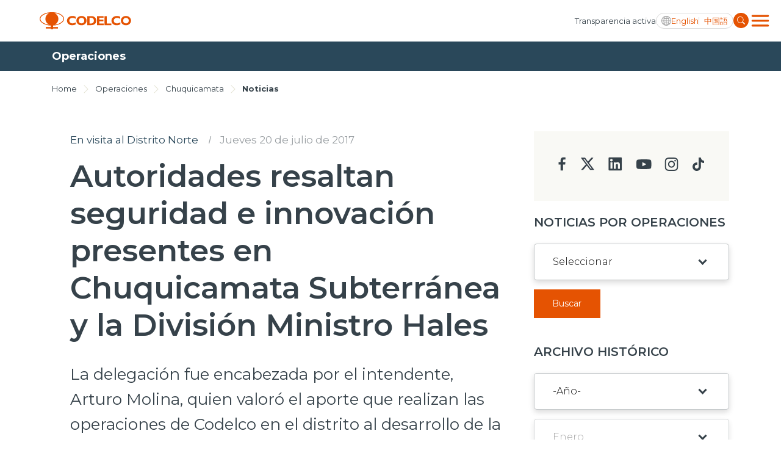

--- FILE ---
content_type: text/html; charset=utf-8
request_url: https://www.codelco.com/operaciones/chuquicamata/noticias/autoridades-resaltan-seguridad-e-innovacion-presentes-en-chuquicamata
body_size: 7824
content:
<!DOCTYPE HTML>
<html lang="es-CL">
<head>
    <!-- Meta tags -->
    <title>Autoridades resaltan seguridad e innovación presentes en Chuquicamata Subterránea y la División Ministro Hales | CODELCO - Corporación Nacional del Cobre, Chile</title>
<meta name="robots" content="index,follow,noodp,noydir">
<meta charset="utf-8">
<meta name="description" content="La delegación fue encabezada por el intendente, Arturo Molina, quien valoró el aporte que realizan las operaciones de Codelco en el distrito al desarrollo de la región.">
<link rel="canonical" href="https://www.codelco.com/operaciones/chuquicamata/noticias/autoridades-resaltan-seguridad-e-innovacion-presentes-en-chuquicamata">
<!-- utiles -->
<meta name="viewport" content="width=device-width, initial-scale=1.0">
<meta name="HandheldFriendly" content="True">
<meta name="format-detection" content="telephone=no">
<meta http-equiv="X-UA-Compatible" content="IE=edge">
<meta name="author" content="CODELCO - Corporación Nacional del Cobre, Chile" >
<link rel="shorcut icon" href="/favicon.ico?v=20230902" type="image/x-icon">
<link rel="icon" href="/favicon.ico?v=20230902" type="image/x-icon">
<!-- Meta tags Twitter-->
<meta name="twitter:card" content="summary_large_image">
<meta name="twitter:site" content="@">
<meta name="twitter:title" content="Autoridades resaltan seguridad e innovación presentes en Chuquicamata Subterránea y la División Ministro Hales">
<meta name="twitter:description" content="La delegación fue encabezada por el intendente, Arturo Molina, quien valoró el aporte que realizan las operaciones de Codelco en el distrito al desarrollo de la región.">

  
 
<meta property="twitter:image" content="https://www.codelco.com/prontus_codelco/imag/default_400x300.jpg" />
 
<!-- Meta tags FB  -->
<meta property="og:url" content="https://www.codelco.com/operaciones/chuquicamata/noticias/autoridades-resaltan-seguridad-e-innovacion-presentes-en-chuquicamata">
<meta property="og:type" content="website">
<meta property="og:title" content="Autoridades resaltan seguridad e innovación presentes en Chuquicamata Subterránea y la División Ministro Hales">
<meta property="og:description" content="La delegación fue encabezada por el intendente, Arturo Molina, quien valoró el aporte que realizan las operaciones de Codelco en el distrito al desarrollo de la región.">

  
 
<meta property="og:image" content="https://www.codelco.com/prontus_codelco/imag/default/default_400x300.jpg">
<meta property="og:image:width" content="400">
<meta property="og:image:height" content="300">
 
<script type="application/ld+json">
{
    "@context": "https://schema.org/",
    "@type": "NewsArticle",
    "mainEntityOfPage": {
        "@type": "Webpage",
        "name": "CODELCO - Corporación Nacional del Cobre, Chile",
        "url": "https://www.codelco.com/operaciones/chuquicamata/noticias/autoridades-resaltan-seguridad-e-innovacion-presentes-en-chuquicamata"
    },
    "headline": "Autoridades resaltan seguridad e innovación presentes en Chuquicamata Subterránea y la División Ministro Hales",
    "image": [
        
    ],
    "inLanguage": "es-ES",
    "datePublished": "",
    "author": {
        "@type": "Organization",
        "name": "CODELCO - Corporación Nacional del Cobre, Chile"
    },
    "publisher": {
        "@type": "Organization",
        "logo": {"@type": "ImageObject", "url": "https://www.codelco.com/prontus_codelco/imag/logo.svg"},
        "name": "CODELCO - Corporación Nacional del Cobre, Chile",
        "sameAs": ["https://www.facebook.com/", "https://twitter.com/"]
    }
}
</script>
    <!-- Google Tag Manager -->
<script>(function(w,d,s,l,i){w[l]=w[l]||[];w[l].push({'gtm.start':
new Date().getTime(),event:'gtm.js'});var f=d.getElementsByTagName(s)[0],
j=d.createElement(s),dl=l!='dataLayer'?'&l='+l:'';j.async=true;j.src=
'https://www.googletagmanager.com/gtm.js?id='+i+dl;f.parentNode.insertBefore(j,f);
})(window,document,'script','dataLayer','GTM-M8HNC3J');</script>
<!-- End Google Tag Manager -->

    <!--CSS-->
    
<link rel="preconnect" href="https://fonts.googleapis.com">
<link rel="preconnect" href="https://fonts.gstatic.com" crossorigin>
<link href="https://fonts.googleapis.com/css2?family=Montserrat:wght@300;400;500;600;700;800;900&display=swap" rel="stylesheet">
<link href="https://fonts.googleapis.com/css2?family=Roboto:wght@400;500&display=swap" rel="stylesheet">
<link rel="stylesheet" type="text/css" href="/prontus_codelco/css/normalize.css?v=7.7">
<link rel="stylesheet" type="text/css" href="/prontus_codelco/css/slick.css?v=7.7">
<link rel="stylesheet" type="text/css" href="/prontus_codelco/css/jquery.fancybox.min.css?v=7.7">
<link rel="stylesheet" type="text/css" href="/prontus_codelco/css/stylesheet/grid.css?v=7.7">
<link rel="stylesheet" type="text/css" href="/prontus_codelco/css/stylesheet/global.css?v=7.7">
<link rel="stylesheet" type="text/css" href="/prontus_codelco/css/gridpak.css?v=7.7">
<link rel="stylesheet" type="text/css" href="/prontus_codelco/css/stylesheet/header.css?v=7.7">
<link rel="stylesheet" type="text/css" href="/prontus_codelco/css/stylesheet/banner.css?v=7.7">
<link rel="stylesheet" type="text/css" href="/prontus_codelco/css/stylesheet/card-block.css?v=7.7">
<link rel="stylesheet" type="text/css" href="/prontus_codelco/css/stylesheet/services-slider.css?v=7.7">
<link rel="stylesheet" type="text/css" href="/prontus_codelco/css/stylesheet/news-slider.css?v=7.7">
<link rel="stylesheet" type="text/css" href="/prontus_codelco/css/stylesheet/video-slider.css?v=7.7">
<link rel="stylesheet" type="text/css" href="/prontus_codelco/css/stylesheet/table.css?v=7.7">
<link rel="stylesheet" type="text/css" href="/prontus_codelco/css/stylesheet/result-report.css?v=7.7">
<link rel="stylesheet" type="text/css" href="/prontus_codelco/css/stylesheet/opertation-sec.css?v=7.7">
<link rel="stylesheet" type="text/css" href="/prontus_codelco/css/stylesheet/inner-banner.css?v=7.7">
<link rel="stylesheet" type="text/css" href="/prontus_codelco/css/stylesheet/about-box.css?v=7.7">
<link rel="stylesheet" type="text/css" href="/prontus_codelco/css/stylesheet/review-sec.css?v=7.7">
<link rel="stylesheet" type="text/css" href="/prontus_codelco/css/stylesheet/complaint-sec.css?v=7.7">
<link rel="stylesheet" type="text/css" href="/prontus_codelco/css/stylesheet/social-media.css?v=7.7">
<link rel="stylesheet" type="text/css" href="/prontus_codelco/css/stylesheet/report-sec.css?v=7.7">
<link rel="stylesheet" type="text/css" href="/prontus_codelco/css/stylesheet/company-info.css?v=7.7">
<link rel="stylesheet" type="text/css" href="/prontus_codelco/css/stylesheet/menu.css?v=7.7">
<link rel="stylesheet" type="text/css" href="/prontus_codelco/css/stylesheet/request-sec.css?v=7.7">
<link rel="stylesheet" type="text/css" href="/prontus_codelco/css/stylesheet/contact-sec.css?v=7.7">
<link rel="stylesheet" type="text/css" href="/prontus_codelco/css/stylesheet/blog-list.css?v=7.7">
<link rel="stylesheet" type="text/css" href="/prontus_codelco/css/stylesheet/table-data-download.css?v=7.7">
<link rel="stylesheet" type="text/css" href="/prontus_codelco/css/stylesheet/banner-block.css?v=7.7">
<link rel="stylesheet" type="text/css" href="/prontus_codelco/css/stylesheet/articulo.css?v=7.7">
<link rel="stylesheet" type="text/css" href="/prontus_codelco/css/stylesheet/news-search.css?v=7.7">
<link rel="stylesheet" type="text/css" href="/prontus_codelco/css/stylesheet/request-form.css?v=7.7">
<link rel="stylesheet" type="text/css" href="/prontus_codelco/css/stylesheet/cookies-bar.css?v=7.7">
<link rel="stylesheet" type="text/css" href="/prontus_codelco/css/stylesheet/service-provider-box.css?v=7.7">
<link rel="stylesheet" type="text/css" href="/prontus_codelco/css/stylesheet/filter.css?v=7.7">
<link rel="stylesheet" type="text/css" href="/prontus_codelco/css/stylesheet/accordion.css?v=7.7">
<link rel="stylesheet" type="text/css" href="/prontus_codelco/css/stylesheet/streaming.css?v=7.7">
<link rel="stylesheet" type="text/css" href="/prontus_codelco/css/stylesheet/pagination.css?v=7.7">
<link rel="stylesheet" type="text/css" href="/prontus_codelco/css/stylesheet/buscador.css?v=7.7">
<link rel="stylesheet" type="text/css" href="/prontus_codelco/css/stylesheet/site-map.css?v=7.7">
<link rel="stylesheet" type="text/css" href="/prontus_codelco/css/stylesheet/footer.css?v=7.7">
<link rel="stylesheet" type="text/css" href="/prontus_codelco/css/stylesheet/home2023.css?v=7.7">
<link rel="stylesheet" type="text/css" href="/prontus_codelco/css/modal.css?v=7.7">
<link rel="stylesheet" type="text/css" href="/prontus_codelco/css/estilos_vtxt.css?v=7.7">

    <!--JS-->
    
<script src="/prontus_codelco/js-local/jquery-3.7.0.min.js"></script>
<script src="/prontus_codelco/js-local/slick.min.js"></script>
<script src='/prontus_codelco/js-local/common.js?v=1.12.2'></script>
<script src='/prontus_codelco/js-local/FontSize.class.js?v=1.12.2'></script>
<script src='/prontus_codelco/js-local/BuscadorPrensa.class.js?v=1.12.2'></script>
<script src='/prontus_codelco/js-local/jquery.fancybox.min.js?v=1.12.2'></script>
<script src='/prontus_codelco/js-local/swiper-bundle.min.js?v=1.12.2'></script>
<script src='/prontus_codelco/js-local/Vistas.class.js?v=1.12.2' defer></script>
<script src='/prontus_codelco/js-local/Utiles.class.js?v=1.12.2' defer></script>

    <script>
        // Definir la variable basada en el CMS
        window.initialOrder = '' == 'si' ? true: false;
    </script>
    <script src="/prontus_codelco/js-local/sort-li.js?v=2"></script>
</head>
<body>
    <!-- Google Tag Manager (noscript) -->
<noscript><iframe src="https://www.googletagmanager.com/ns.html?id=GTM-M8HNC3J"
height="0" width="0" style="display:none;visibility:hidden"></iframe></noscript>
<!-- End Google Tag Manager (noscript) -->
        <div class="wrapper">

        <!--HEADER-->
        

<!-- Start Header -->
<header id="header" class="header veintitres">

    <!-- Start Header Bottom Part -->
    <div class="header-bottom-part dos">
        <div class="container">
            <div class="header-bottom-part-content">
                <div class="header-bottom-part-content-right-part">
                    
                        
                    <!-- Logo -->
                    <a href="/" target="_top" class="logo" title="Codelco">
                        <img src="/prontus_codelco/site/artic/20220408/imag/foto_0000000120220408100923/logo.svg" class="logo-img" alt="Codelco">
                    </a>
                        
                    
                </div>

                <!-- Mobile Menu Right Part -->
                <div class="header-bottom-part-content-right-part">
                    
                        
                    <a href="/transparencia-activa" 
                        class="header-top-part-listing-link desktop"
                        title="
                                
                                Transparencia activa
                                ">
                        
                        
                            Transparencia activa
                        
                    </a>
                        
                    
                    <div class="header-bottom-part-content-right-part-link">
                        <span class="ic-language d-block"></span>
                        <a href="javascript:void(0)" class="txt-language desktop chgLang" data-lang="en" title="English">
                            English
                        </a>
                        <a href="javascript:void(0)" class="txt-language movil chgLang" data-lang="en" title="ENG">
                            ENG
                        </a>            
                        <a href="javascript:void(0)" class="txt-language chgLang" data-lang="zh" title="中国語">
                            中国語
                        </a>
                    </div>
                    <form class="search-form" id="form_buscar" method="get" action="/cgi-bin/prontus_search.cgi">
                        <input id="search_prontus" name="search_prontus" value="prontus_codelco" type="hidden"/>
                        <input name="search_idx" value="all" type="hidden"/>
                        <input name="search_tmp" value="search.html" type="hidden"/>
                        <input name="search_modo" value="or" type="hidden"/>
                        <input name="search_orden" value="cro" type="hidden"/>
                        <input name="search_resxpag" value="10" type="hidden"/> 
                        <input name="search_form" value="yes" type="hidden"/>
                        <input type="text" name="search_texto" class="search-input" placeholder="Ingrese su búsqueda"/>
                        <a href="#" title="" class="search-button">
                            <img src="/prontus_codelco/imag/master/lupa.svg" alt="Search" class="search-button-icon">
                        </a>
                    </form>
                    <div class="dropdown">
                        <button onclick="myFunctionMenu()" class="dropbtn dropbtn__menu"></button>
                        <ul id="myDropdown" class="dropdown-content mega-menu">
                            <li class="header-top-item movil">
                                
                                    
                                <a href="/transparencia-activa" 
                                    class="header-top-part-listing-link"
                                    title="
                                    
                                    Transparencia activa
                                    ">
                                    
                                    
                                    Transparencia activa
                                    
                                </a>
                                    
                                
                            </li>
                            <li class="search-form-outer movil">
                                <!-- Start Search Form -->
                                <form class="search-form movil" id="form_buscar" method="get" action="/cgi-bin/prontus_search.cgi">
                                    <input id="search_prontus" name="search_prontus" value="prontus_codelco" type="hidden"/>
                                    <input name="search_idx" value="all" type="hidden"/>
                                    <input name="search_tmp" value="search.html" type="hidden"/>
                                    <input name="search_modo" value="or" type="hidden"/>
                                    <input name="search_orden" value="cro" type="hidden"/>
                                    <input name="search_resxpag" value="10" type="hidden"/> 
                                    <input name="search_form" value="yes" type="hidden"/>
                                    <input type="text" name="search_texto" class="search-input" placeholder="Ingrese su búsqueda"/>
                                    <a href="#" title="" class="search-button">
                                        <img src="/prontus_codelco/imag/master/lupa.svg" alt="Search" class="search-button-icon">
                                    </a>
                                </form>
                                <!-- End Search Form -->
                            </li>
                            <li class="mega-menu__row">
                                <ul class="mega-menu__content">
                                    
                                        
                                    <li class="mega-menu__item">
                                        <a href="/nosotros">Nosotros</a>
                                    </li>
                                        
                                    
                                        
                                    <li class="mega-menu__item">
                                        <a href="/operaciones">Operaciones</a>
                                    </li>
                                        
                                    
                                        
                                    <li class="mega-menu__item">
                                        <a href="/proyectos">Proyectos</a>
                                    </li>
                                        
                                    
                                        
                                    <li class="mega-menu__item">
                                        <a href="/sustentabilidad">Sustentabilidad</a>
                                    </li>
                                        
                                    
                                        
                                    <li class="mega-menu__item">
                                        <a href="/innovacion">Innovación</a>
                                    </li>
                                        
                                    
                                        
                                    <li class="mega-menu__item">
                                        <a href="/inversionistas">Inversionistas</a>
                                    </li>
                                        
                                    
                                </ul>
                            </li>
                            <li class="mega-menu__row">
                                <ul class="mega-menu__content">
                                    
                                        
                                    <li class="mega-menu__item">
                                        <a href="/prensa">Prensa</a>
                                    </li>
                                        
                                    
                                        
                                    <li class="mega-menu__item">
                                        <a href="/trabaja-en-codelco">Trabaja en Codelco</a>
                                    </li>
                                        
                                    
                                        
                                    <li class="mega-menu__item">
                                        <a href="/transparencia-activa">Transparencia activa</a>
                                    </li>
                                        
                                    
                                        
                                    <li class="mega-menu__item">
                                        <a href="/canales-de-denuncia">Canales de denuncia</a>
                                    </li>
                                        
                                    
                                        
                                    <li class="mega-menu__item">
                                        <a href="/proveedores">Proveedores</a>
                                    </li>
                                        
                                    
                                </ul>
                            </li>
                            <li class="mega-menu__row">
                                <ul class="mega-menu__content">
                                    
                                        
                                    <li class="mega-menu__item">
                                        <a href="https://mi.codelco.cl">Acceso trabajadores/as</a>
                                    </li>
                                        
                                    
                                </ul>
                            </li>
                        </ul>
                    </div>
                </div>

                <!-- Start Main Navigation -->
                <nav class="main-navigation">
                    <div class="container main-navigation-container">
                        <!-- Start Secondary Navigation -->
                        <ul class="secondary-navigation movil">
                            
                                
                            <li class="secondary-navigation-item">
                                <a href="/transparencia-activa" class="secondary-navigation-link" 
                                    title="
                                            
                                            Transparencia activa
                                            ">
                                    
                                    
                                    Transparencia activa
                                    
                                    <img src="/prontus_codelco/imag/master/arrow_menu.svg" alt="arrow_menu">
                                </a>
                            </li>
                                
                            
                        </ul>

                        <ul class="secondary-navigation">
                            
                                
                            <li class="secondary-navigation-item">
                                <a href="/prensa" class="secondary-navigation-link" 
                                    title="
                                    
                                    Prensa
                                    ">
                                    
                                    
                                    Prensa
                                    
                                    <img src="/prontus_codelco/imag/master/arrow_menu.svg" alt="arrow_menu">
                                </a>
                            </li>
                                
                            
                                
                            <li class="secondary-navigation-item">
                                <a href="/trabaja-en-codelco" class="secondary-navigation-link" 
                                    title="
                                    
                                    Trabaja en Codelco
                                    ">
                                    
                                    
                                    Trabaja en Codelco
                                    
                                    <img src="/prontus_codelco/imag/master/arrow_menu.svg" alt="arrow_menu">
                                </a>
                            </li>
                                
                            
                                
                            <li class="secondary-navigation-item">
                                <a href="/transparencia-activa" class="secondary-navigation-link" 
                                    title="
                                    
                                    Transparencia activa
                                    ">
                                    
                                    
                                    Transparencia activa
                                    
                                    <img src="/prontus_codelco/imag/master/arrow_menu.svg" alt="arrow_menu">
                                </a>
                            </li>
                                
                            
                                
                            <li class="secondary-navigation-item">
                                <a href="/canales-de-denuncia" class="secondary-navigation-link" 
                                    title="
                                    
                                    Canales de denuncia
                                    ">
                                    
                                    
                                    Canales de denuncia
                                    
                                    <img src="/prontus_codelco/imag/master/arrow_menu.svg" alt="arrow_menu">
                                </a>
                            </li>
                                
                            
                                
                            <li class="secondary-navigation-item">
                                <a href="/proveedores" class="secondary-navigation-link" 
                                    title="
                                    
                                    Proveedores
                                    ">
                                    
                                    
                                    Proveedores
                                    
                                    <img src="/prontus_codelco/imag/master/arrow_menu.svg" alt="arrow_menu">
                                </a>
                            </li>
                                
                            
                        </ul>

                        <ul class="secondary-navigation smaller">
                            
                                
                            <li class="secondary-navigation-item">
                                <a href="https://mi.codelco.cl" class="secondary-navigation-link" 
                                    title="
                                    
                                    Acceso trabajadores/as
                                    ">
                                    
                                    
                                    Acceso trabajadores/as
                                    
                                </a>
                            </li>
                                
                            
                        </ul>
                    </div>
                </nav>
                <!-- End Main Navigation -->
            </div>
        </div>
    </div>
    <!-- End Header Bottom Part -->
</header>
<!-- End Header -->
        <!--/HEADER-->
        <!-- Start Banner Section -->
        <section class="articulo-heading">
            <div class="container">
                <h1 class="articulo-heading-title">Operaciones</h1>
            </div>
        </section>
        <!-- End Banner Section -->

        <!-- Start Artículo General-->
        <section class="section-outer articulo-section">
            <div class="container">
                <div class="inner-banner-top articulo-breadcrumbs">
    <span class="inner-banner-breadcrumbs"><a href="/" class="inner-banner-breadcrumbs-anchor"
            title="Home">Home</a></span>
    
    <img src="/prontus_codelco/imag/grey-arrow.svg" alt="Arrow" class="inner-banner-breadcrumbs-arrow">
    <span class="inner-banner-breadcrumbs"><a href="/operaciones" 
            class="inner-banner-breadcrumbs " title="Operaciones">Operaciones</a></span>
    
    
    
    <img src="/prontus_codelco/imag/grey-arrow.svg" alt="Arrow" class="inner-banner-breadcrumbs-arrow">
    <span class="inner-banner-breadcrumbs"><a
            href="/prontus_codelco/site/tax/port/all/taxport_38_158__1.html"
            class="inner-banner-breadcrumbs " title="Chuquicamata">Chuquicamata</a></span>
    
    
    <img src="/prontus_codelco/imag/grey-arrow.svg" alt="Arrow" class="inner-banner-breadcrumbs-arrow">
    <span class="inner-banner-breadcrumbs"><a
            href="/prontus_codelco/site/tax/port/all/taxport_38_158_88_1.html"
            class="inner-banner-breadcrumbs font-bold" title="Noticias">Noticias</a></span>
    
</div>
                <div class="articulo-outer">
                    <!-- Articulo Left -->
                    <div class="articulo-card">

                        <div class="articulo-header">
                            <div class="articulo-date-outer d-flex">
                                <a class="articulo-date text-primary" href="#" title="En visita al Distrito Norte">En visita al Distrito Norte</a>
                                
                                
                                <em class="d-none d-md-block">I</em>
                                <a class="articulo-date d-none d-md-block" href="#" title="Jueves 20 de julio de 2017">Jueves 20 de julio de 2017</a>
                            </div>

                            <h1 class="articulo-header-title">Autoridades resaltan seguridad e innovación presentes en Chuquicamata Subterránea y la División Ministro Hales</h1>
                            <p class="articulo-header-text">La delegación fue encabezada por el intendente, Arturo Molina, quien valoró el aporte que realizan las operaciones de Codelco en el distrito al desarrollo de la región.</p>
                            
                            <div class="articulo-date-outer d-md-none pb-30">
                                <a class="articulo-date" href="#" title="Jueves 20 de julio de 2017">Jueves 20 de julio de 2017</a>
                            </div>
                            

                            <div class="row row-cols-2 align-items-center justify-content-between">
                                <div class="col-auto">
                                    <div class="d-flex align-items-center">
                                        
                                        <div class="article-social-block">
                                            <script language="JavaScript">
    function copyToClipboard(fileurl) {
        var $temp = $("<input>");
        $("body").append($temp);
        $temp.val(fileurl).select();
        document.execCommand("copy");
        $temp.remove();
        alert("Enlace copiado en el portapapeles");
    }
</script>

<div class="social-block">
    <a class="social-block-link" href="#" title="Facebook" onclick="window.open('https://www.facebook.com/sharer/sharer.php?u=https://www.codelco.com/operaciones/chuquicamata/noticias/autoridades-resaltan-seguridad-e-innovacion-presentes-en-chuquicamata','','width=555,height=330'); return false;">
        <img class="social-block-icon" src="/prontus_codelco/imag/ic-facebook.svg" alt="">
    </a>
    <a class="social-block-link" href="#" title="Linkedin" onclick="window.open('https://www.linkedin.com/sharing/share-offsite/?url=https://www.codelco.com/operaciones/chuquicamata/noticias/autoridades-resaltan-seguridad-e-innovacion-presentes-en-chuquicamata','','width=555,height=330'); return false;">
        <img class="social-block-icon" src="/prontus_codelco/imag/ic-linkedin.svg" alt="">
    </a>
    <a class="social-block-link" href="#" title="Twitter" onclick="window.open('https://twitter.com/intent/tweet?text=Autoridades resaltan seguridad e innovación presentes en Chuquicamata Subterránea y la División Ministro Hales&url='+ encodeURIComponent(document.title) + 'https://www.codelco.com/operaciones/chuquicamata/noticias/autoridades-resaltan-seguridad-e-innovacion-presentes-en-chuquicamata','','width=555,height=330'); return false;">
        <img class="social-block-icon" src="/prontus_codelco/imag/ic-twitter.svg?v=20240704" alt="">
    </a>
    <a class="social-block-link d-none d-md-block" href="#" title="Link" onclick="copyToClipboard('https://www.codelco.com/operaciones/chuquicamata/noticias/autoridades-resaltan-seguridad-e-innovacion-presentes-en-chuquicamata')" >
        <img class="social-block-icon" src="/prontus_codelco/imag/ic-link.svg" alt="">
    </a>
    <a class="social-block-link d-none d-md-block" href="#" onclick="Utiles.imprimirArticulo('https://www.codelco.com/prontus_codelco/site/artic/20170720/pags/20170720171109.html');return false;" title="Print">
        <img class="social-block-icon" src="/prontus_codelco/imag/ic-print.svg" alt="">
    </a>
</div>


                                        </div>
                                    </div>
                                </div>
                                <div class="col-auto pl-0">
                                    <div class="article-action-block">
                                        
                                        <ul class="pagefont-control-list-outer">
                                            <li class="pagefont-control-list"><a href="#" title="A+" onclick="FontSize.cambiaSize('mas'); return false;" class="pagefont-control">A+</a></li>
                                            <li class="pagefont-control-list"><a href="#" title="A-" onclick="FontSize.cambiaSize('menos'); return false;" class="pagefont-control">A-</a></li>
                                        </ul>
					                    
                                    </div>
                                </div>
                            </div>
                        </div>

                        <!-- Articulo Image -->
                        

                        
                        <div class="articulo-body-text CUERPO cuerpo_es">
                            
<!--STIT_vtxt_cuerpo-->
<div class="articulo-innerpage-link-outer">
    <ul class="articulo-innerpage-link-listing">
        
    </ul>
</div>
<!--/STIT_vtxt_cuerpo-->


                            <p><img alt="Imagen foto_00000002" border="0" class="fotodrag" id="foto_00000002" src="/prontus_codelco/site/artic/20170720/imag/foto_0000000220170720171109.jpg" style="display: block; margin-left: auto; margin-right: auto;" data-w="640" data-h="430" /></p>
<p>Con el objetivo de conocer en detalle la división más joven de Codelco -como es Ministro Hales- y uno de los principales proyectos estructurales de la Corporación, en el caso de Chuquicamata Subterránea, autoridades locales y regionales llegaron al Distrito Norte para realizar una visita en terreno. La comitiva, encabezada por el intendente Arturo Molina, también estuvo compuesta por el gobernador de la Provincia de El Loa, Eduardo Ochoa y el alcalde de Calama, Daniel Agusto.</p>
<p>El recorrido comenzó en Ministro Hales, donde el grupo fue recibido por el gerente general, Jaime Rivera. Junto con apreciar los aspectos más relevantes de esta división, enfocados principalmente en seguridad, responsabilidad con el medio ambiente, efectividad de los procesos y la modernidad de las instalaciones, la primera autoridad regional destacó que "esta mina lleva el nombre de un ministro que trabajó mucho por la minería y creo que él debe estar muy orgulloso que DMH esté hoy en día como está, trabajando a este nivel de eficiencia".</p>
<p>La visita incluyó el mirador mina, donde las autoridades vieron parte del proceso de extracción de cobre, para luego dirigirse al área de tostación. </p>
<p><strong>Chuquicamata Subterránea</strong></p>
<p>En esta parte del recorrido, las autoridades fueron recibidos por el gerente de Minería Subterránea de la División Chuquicamata, Jorge Sougarret. La actividad permitió que los integrantes del grupo conocieran el proyecto, los lineamientos corporativos y su ejecución de mediano y largo plazo.</p>
<p>Además fueron testigos presenciales de los adelantos en la construcción, interiorizándose sobre el método extractivo del mineral y cómo se trabaja con los más altos estándares de calidad y seguridad.</p>
<p>Siempre teniendo como valor absoluto el respeto a la vida y dignidad de las personas, que es uno de los principios activos de Codelco. </p>
<p>Al finalizar la visita el alcalde de la comuna, Daniel Agusto, destacó los altos estándares con que se construye la mina y el prometedor futuro para las nuevas generaciones de calameñas y calameños. “Estoy tremendamente impresionado. Esta es una de las obras de mayor envergadura en el mundo. Es un orgullo estar en este lugar que nos permitirá proyectarnos como una comuna pujante”, manifestó.</p>
                        </div>
                        

                        
                        
                            
                            
                                
                                
                                
                                
                            
                        
                        
                        <!-- descargables -->
                        
                        
                        
                        
                        
                        
                        
                        
                        
                        
                        
                        
                        
                        
                        
                        
                        
                        
                        
                        

                        
                        
                        
                        
                        
                        
                        
                        
                        
                        
                        
                        
                        
                        
                        
                        
                        
                        
                        
                        
                        
                        
                        
                        
                                                
                        
                        

                    </div>

                    <!-- Articulo Right-->
                    <div class="articulo-left">
                        <script type="text/javascript">
                            let changeDate = (date) => {
                                let datePart = date.match(/\d+/g);
                                return `${datePart[2]}/${datePart[1]}/${datePart[0]}`
                            }
                            function submitForm() {
                                $('input[name=search_fechaini]').val();
                                $('input[name=search_fechafin]').val();
                                $("#form_buscar_tax_fecha").submit();
                            }
                        </script>

                        


       

    
<div class="bg-gray contact-sec-social">
        
    <ul class="contact-sec-social-listing">
    
    
        
        <li class="contact-sec-social-listing-item">
            <a href="https://www.facebook.com/CODELCO/" target="_blank" title="facebook" class="contact-sec-social-listing-link"><img
                    src="/prontus_codelco/imag/facebook-icon.svg" alt="facebook"></a>
        </li>
        
    
    

    
    
        
        <li class="contact-sec-social-listing-item">
            <a href="https://twitter.com/CodelcoChile" target="_blank" title="twitter" class="contact-sec-social-listing-link"><img
                    src="/prontus_codelco/imag/twitter-icon.svg" alt="twitter"></a>
        </li>
        
    
    

    
    
        
        <li class="contact-sec-social-listing-item">
            <a href="https://www.linkedin.com/company/codelco?trk=biz-companies-cym" target="_blank" title="linkedin" class="contact-sec-social-listing-link"><img
                    src="/prontus_codelco/imag/linkedin-icon.svg" alt="linkedin"></a>
        </li>
        
    
    

    
    
        
        <li class="contact-sec-social-listing-item">
            <a href="https://www.youtube.com/user/ChileCodelco" target="_blank" title="youtube" class="contact-sec-social-listing-link"><img
                    src="/prontus_codelco/imag/youtube-icon.svg" alt="youtube"></a>
        </li>
        
    
    

    
    
        
        <li class="contact-sec-social-listing-item">
            <a href="https://www.instagram.com/codelco_chile/" target="_blank" title="insta" class="contact-sec-social-listing-link"><img
                    src="/prontus_codelco/imag/insta-icon.svg" alt="insta"></a>
        </li>
        
    
    

    
    
        
        <li class="contact-sec-social-listing-item">
            <a href="https://www.tiktok.com/@codelco" target="_blank" title="tiktok" class="contact-sec-social-listing-link"><img
                    src="/prontus_codelco/imag/tiktok-icon.svg" alt="tiktok"></a>
        </li>
        
    
    
    </ul>
</div>
    

                        
                        <div class="news-search-inner-content">
                            <form id="formBuscarTax" method="get" action="/cgi-bin/prontus_search.cgi" class="navbar-form navbar-right search-desktop">
                                <input id="search_prontus" name="search_prontus" value="prontus_codelco" type="hidden"/>
                                <input name="search_idx" value="all" type="hidden"/>
                                <input name="search_tmp" value="search.html" type="hidden"/>
                                <input name="search_resxpag" value="8" type="hidden"/>
                                <input name="search_form" value="yes" type="hidden"/>
                                <input name="search_texto" value="search_prensa" type="hidden"/>
                                <input name="search_seccion" value="Operaciones" type="hidden"/>

                                <h3 class="select-title">Noticias por Operaciones</h3>
                                <div class="select-outer">
                                    
                                    <select name="search_tema" id="search_tema" class="select">
    <option value="" selected>Seleccionar</option>

    

    

    

    

    

    

    

    
        <option value="Andina">Andina</option>
    

    
        <option value="Chuquicamata">Chuquicamata</option>
    

    
        <option value="El Teniente">El Teniente</option>
    

    
        <option value="Gabriela Mistral">Gabriela Mistral</option>
    

    
        <option value="Ministro Hales">Ministro Hales</option>
    

    
        <option value="Radomiro Tomic">Radomiro Tomic</option>
    

    
        <option value="Salvador">Salvador</option>
    

    
        <option value="Ventanas">Ventanas</option>
    

    

    

    

    

    

    

    

    

    

    

    

    

    

    

    

    

    

    

    

    

    

    

    

    

    

    

    

    

    

    

    

    

    

    

    

    

    

    

    

    

    

    

    

    

    

    

    

    

    

    

    

    

    

    

    

    

    

    

    

    

    

    

    

    

    

    

    

    

    

    

    

    

    

    

    

    

    

    

    

    

    

    

    

    

    

    

    

    

    

    

    

    

    

    


</select>
                                </div>
                                <a href="#"
                                onclick="buscarOperacion()"
                                class="btn btn-primary select-btn"
                                title="Buscar">Buscar</a>
                            </form>
                        </div>
                        
                        
                        <div class="news-search-inner-content">
                            <form id="formBuscadorPrensa" method="get" action="/cgi-bin/prontus_search.cgi" class="navbar-form navbar-right search-desktop">
                                <input id="search_prontus" name="search_prontus" value="prontus_codelco" type="hidden"/>
                                <input name="search_idx" value="all" type="hidden"/>
                                <input name="search_tmp" value="search.html" type="hidden"/>
                                <input name="search_resxpag" value="8" type="hidden"/>
                                <input name="search_form" value="yes" type="hidden"/>
                                <input name="search_texto" value="search_prensa" type="hidden"/>
                                <input name="search_seccion" value="Operaciones" type="hidden"/>
                                <input name="search_fechaini" type="hidden">
                                <input name="search_fechafin" type="hidden">

                                <h3 class="select-title">Archivo histórico</h3>
                                <div class="select-outer">
                                    <select id="dropDownYear" class="select">
                                        <option value="-1">-Año-</option>
                                    </select>
                                </div>
                                <div class="select-outer">
                                    <select id="dropDownYearMonth" class="select">
                                        <option value="1">Enero</option>
                                    </select>
                                </div>
                                <a href="#"
                                onclick="submitFormHistorico()"
                                class="btn btn-primary select-btn"
                                title="Buscar">Buscar</a>
                            </form>
                        </div>
                        
                    </div>
                </div>
            </div>
        </section>
        <!-- End Artículo General-->
        <div id="modal-video" class="modal">
            <!-- Modal container -->
            <div class="modal-container">
                <span class="close-modal">&times;</span>
                <div class="modal-content"></div>
            </div>
        </div>
    <!--FOOTER-->
    <!-- Start Footer -->
<footer class="footer veintitres">
    <div class="container">
        
        <!-- Footer Logo -->
        <a href="/" class="footer-logo">
            <img src="/prontus_codelco/site/artic/20230623/imag/foto_0000000120230623105135/logo-footer.svg"
            alt="Logo footer">
        </a>
        
        <div class="footer__top">
            
                
            <!-- Contact Listing -->
            <ul class="footer__contact">
                
                <li>
                        
                    Alameda Libertador Bernardo O'Higgins 1449
                </li>
                
            
                
                <li>
                        
                    Torre 2, piso 9, Santiago Downtown, Santiago, Chile
                </li>
                
            
                
                <li>
                        
                    Casilla Postal 150-D1
                </li>
                
            
                
                <li>
                        
                    +56 2 2690 3000
                </li>
                
            </ul>
                
            
            <div class="footer__links">
                
                <ul class="footer__links-listing">
                    
                        
                    <li>
                        <a href="/contacto"
                            target="_top">Contacto</a>
                    </li>
                        
                    
                        
                    <li>
                        <a href="/terminos-y-condiciones"
                            target="_top">Términos y condiciones</a>
                    </li>
                        
                    
                        
                    <li>
                        <a href="/mapa-del-sitio"
                            target="_top">Mapa del sitio</a>
                    </li>
                        
                    
                        
                    
                        
                    
                        
                    
                        
                    
                        
                    
                        
                    
                        
                    
                </ul>
                
                
                    
                <!-- Start Social Icons -->
                <ul class="footer__social-icons">
                    
                    
                    <li>
                        <a href="https://www.facebook.com/CODELCO/" 
                            target="_top">
                            <img src="/prontus_codelco/imag/master/ic-facebook-white.svg" alt="Facebook">
                        </a>
                    </li>
                    
                    
                
                    
                    
                    <li>
                        <a href="https://twitter.com/codelcochile" 
                            target="_top">
                            <img src="/prontus_codelco/imag/master/ic-twitter-white.svg" alt="Twitter">
                        </a>
                    </li>
                    
                    
                
                    
                    
                    <li>
                        <a href="https://www.instagram.com/codelco_chile/" 
                            target="_top">
                            <img src="/prontus_codelco/imag/master/ic-insta-white.svg" alt="Instagram">
                        </a>
                    </li>
                    
                    
                
                    
                    
                    <li>
                        <a href="https://www.youtube.com/user/ChileCodelco" 
                            target="_top">
                            <img src="/prontus_codelco/imag/master/ic-youtube-white.svg" alt="Youtube">
                        </a>
                    </li>
                    
                    
                
                    
                    
                    <li>
                        <a href="https://www.linkedin.com/company/codelco/?viewAsMember=true" 
                            target="_top">
                            <img src="/prontus_codelco/imag/master/ic-linkedin-white.svg" alt="Linkedin">
                        </a>
                    </li>
                    
                    
                
                    
                    
                    <li>
                        <a href="https://www.tiktok.com/@codelco" 
                            target="_blank">
                            <img src="/prontus_codelco/imag/master/ic-tiktok-white.svg" alt="Tik Tok">
                        </a>
                    </li>
                    
                    
                </ul>
                <!-- End Social Icons -->
                    
                
            </div>
        </div>
    </div>
</footer>
<!-- End Footer -->
    <!--/FOOTER-->
    </div>
<script defer src="https://static.cloudflareinsights.com/beacon.min.js/vcd15cbe7772f49c399c6a5babf22c1241717689176015" integrity="sha512-ZpsOmlRQV6y907TI0dKBHq9Md29nnaEIPlkf84rnaERnq6zvWvPUqr2ft8M1aS28oN72PdrCzSjY4U6VaAw1EQ==" data-cf-beacon='{"version":"2024.11.0","token":"bc2c4a186079436da8c0a42068b6fcb4","server_timing":{"name":{"cfCacheStatus":true,"cfEdge":true,"cfExtPri":true,"cfL4":true,"cfOrigin":true,"cfSpeedBrain":true},"location_startswith":null}}' crossorigin="anonymous"></script>
</body>
<script type="text/javascript">
    $(document).ready(function() {
        _buscador_cargaMeses('formBuscadorPrensa','es');
    });
</script>
</html>

--- FILE ---
content_type: text/css; charset=utf-8
request_url: https://www.codelco.com/prontus_codelco/css/stylesheet/video-slider.css?v=7.7
body_size: 118
content:
/*video-slider --------------------------------------------------------------------------------------------------------*/
.video-slider {
  background: linear-gradient(130.82deg, #0098AA 0%, #0072B1 179.05%);
  padding: 40px 0;
}
.video-slider .slick-dots li button {
  background: rgba(255, 255, 255, 0.5);
}
.video-slider .slick-dots li.slick-active button {
  background: #fff;
}

h3.titular {
  margin: 5px;
  text-align: center;
  line-height: 1.625rem;
}
h3.titular a {
  font-weight: 600;
  font-size: 1rem;
  line-height: 1.625rem;
  color: #fff;
}
h3.titular a:hover {
  text-decoration: underline;
}

@media (min-width: 768px) {
  h3.titular {
    margin: 5px 0;
  }
  h3.titular a {
    font-weight: 600;
    font-size: 1rem;
    line-height: 1.625rem;
    color: #fff;
  }
}
@media (min-width: 1024px) {
  h3.titular {
    margin: 5px 0;
  }
  h3.titular a {
    font-weight: 600;
    font-size: 1rem;
    line-height: 1.625rem;
    color: #fff;
  }
}
.video-slider-box {
  position: relative;
  cursor: pointer;
  display: block;
  max-height: 231px;
  overflow: hidden;
  width: 280px;
}
.video-slider-box::before {
  content: "";
  position: absolute;
  top: 0;
  left: 0;
  z-index: 1;
  width: 100%;
  height: 100%;
  border-radius: 5px;
  background: linear-gradient(0deg, rgba(0, 0, 0, 0.4), rgba(0, 0, 0, 0.4));
}
.video-slider-box:hover .slick-card-play-icon {
  opacity: 1;
}
.video-slider-box:hover:before {
  background: linear-gradient(180deg, rgba(0, 0, 0, 0.5) 34.44%, rgba(0, 0, 0, 0.8) 100%);
}

.video-play-icon {
  position: absolute;
  left: 50%;
  top: 50%;
  z-index: 2;
  transform: translate(-50%, -50%);
  transition: all 0.2s;
}

.video-slider-main-img {
  width: 100%;
  height: 100%;
  max-height: 231px;
  object-fit: cover;
  object-position: top;
  border-radius: 5px;
}

.video-iframe-container {
  max-width: 814px;
  margin: 0 auto;
}

.video-iframe-outer {
  position: relative;
  padding-bottom: 60%;
  height: 0;
  width: 100%;
}

.video-iframe {
  position: absolute;
  left: 0;
  top: 0;
  width: 100%;
  height: 100%;
}

/* Responsive Media Queries --------------------------------------------------------------------------------------------------------*/
@media (min-width: 375px) {
  .video-slider-box {
    width: 344px;
  }
  h3.titular {
    max-width: 344px;
  }
}
@media (min-width: 768px) {
  .video-slider {
    padding: 60px 0;
  }
  .video-slider-box {
    width: auto;
  }
}

/*# sourceMappingURL=video-slider.css.map */

--- FILE ---
content_type: text/css; charset=utf-8
request_url: https://www.codelco.com/prontus_codelco/css/stylesheet/result-report.css?v=7.7
body_size: -226
content:
/* Report --------------------------------------------------------------------------------------------------------*/
.result-report-sec {
  padding: 30px 0;
  text-align: center;
}

.report-box {
  min-height: 230px;
  border: 1px solid rgba(54, 66, 74, 0.1);
  border-radius: 5px;
  padding: 19px 15px;
  display: flex;
  align-items: center;
  flex-direction: column;
  color: #36424A;
  transition: all 0.3s;
}
.report-box:hover {
  background: rgba(54, 66, 74, 0.1);
  color: #E55302;
}

.report-block-title {
  font-size: 0.875rem;
  line-height: 1.5625rem;
  font-weight: 600;
  margin-top: 21px;
}

.report-icon {
  height: 40px;
}

/* Responsive Media Queries --------------------------------------------------------------------------------------------------------*/
@media (min-width: 1024px) {
  .result-report-sec {
    padding: 57px 0 40px;
  }
  .report-box {
    padding: 60px 15px 15px;
  }
}

/*# sourceMappingURL=result-report.css.map */

--- FILE ---
content_type: text/css; charset=utf-8
request_url: https://www.codelco.com/prontus_codelco/css/stylesheet/request-sec.css?v=7.7
body_size: 104
content:
/* Req Sec --------------------------------------------------------------------------------------------------------*/
.req-sec-tab-outer {
  padding: 40px 0;
}

.req-doc-sec-heading {
  font-size: 1.875rem;
  line-height: 2.8125rem;
  margin-bottom: 30px;
  font-weight: 600;
  text-transform: uppercase;
}

.request-doc-outer-heading {
  font-weight: 700;
  font-size: 0.875rem;
  line-height: 1.0625rem;
  color: #E55302 !important;
  box-shadow: 0px 0px 20px rgba(0, 0, 0, 0.15);
  border-radius: 5px;
  padding: 26px 60px 26px 30px;
  margin-bottom: 20px;
  background: #fff url("../../imag/long-arrow-red.svg") no-repeat;
  background-position: right 20px center;
  display: block;
}
.request-doc-outer-heading:hover {
  background-color: #F2F2F2;
}

.request-doc-video-outer {
  position: relative;
  height: 0;
  padding-bottom: 60%;
  margin-bottom: 30px;
}

.request-doc-video {
  position: absolute;
  width: 100%;
  height: 100%;
}

/* Responsive Media Queries --------------------------------------------------------------------------------------------------------*/
@media (min-width: 1024px) {
  .req-sec-tab-div {
    display: flex;
    justify-content: space-between;
  }
  .req-doc-sec-left {
    width: 62%;
  }
}

/*# sourceMappingURL=request-sec.css.map */

--- FILE ---
content_type: text/css; charset=utf-8
request_url: https://www.codelco.com/prontus_codelco/css/stylesheet/buscador.css?v=7.7
body_size: -283
content:
/* Buscador --------------------------------------------------------------------------------------------------------*/
.buscador-form {
  padding: 40px 0;
}

.buscador-section {
  padding: 40px 0;
}

.buscador-card {
  padding-bottom: 40px;
}

.buscador-card-title {
  font-size: 1.25rem;
  font-weight: 600;
  line-height: 2rem;
  text-decoration: underline;
  padding-bottom: 12px;
}

.buscador-card-title-link {
  color: #36424A;
}
.buscador-card-title-link:hover {
  color: #E55302;
}

.buscador-card-text {
  color: #36424A;
  font-size: 1.0625rem;
  line-height: 1.75rem;
  padding-bottom: 20px;
}

.buscador-form-inner {
  padding-bottom: 30px;
}

.buscador-form-label {
  color: #36424A;
  font-size: 0.875rem;
  font-weight: 700;
  line-height: 1.125rem;
  padding-top: 40px;
}

.buscador-filter-detail {
  display: none;
}

.buscador-form.show-filter .buscador-filter-detail {
  display: block;
}

/* Responsive Media Queries --------------------------------------------------------------------------------------------------------*/            
@media (min-width: 768px) {
  .buscador-card {
    padding-bottom: 60px;
  }
}

/*# sourceMappingURL=buscador.css.map */

--- FILE ---
content_type: image/svg+xml
request_url: https://www.codelco.com/prontus_codelco/imag/master/ic-facebook-white.svg
body_size: -272
content:
<svg width="20" height="20" viewBox="0 0 20 20" fill="none" xmlns="http://www.w3.org/2000/svg">
<path fill-rule="evenodd" clip-rule="evenodd" d="M17.5673 9.99997C17.5673 14.1793 14.1793 17.5673 9.99997 17.5673C5.82064 17.5673 2.43262 14.1793 2.43262 9.99997C2.43262 5.82064 5.82064 2.43262 9.99997 2.43262C14.1793 2.43262 17.5673 5.82064 17.5673 9.99997ZM10.215 10.2963H11.5654L11.7441 8.55936H10.2152V7.53616C10.2152 7.15238 10.4688 7.06227 10.6491 7.06227H11.7487V5.37472L10.2332 5.36838C8.55136 5.36838 8.16919 6.62818 8.16919 7.4327V8.55774H7.19618V10.2963H8.16919V15.2432H10.215V10.2963Z" fill="white"/>
</svg>


--- FILE ---
content_type: image/svg+xml
request_url: https://www.codelco.com/prontus_codelco/imag/master/ico_idioma2.svg
body_size: 612
content:
<svg width="16" height="16" viewBox="0 0 16 16" fill="none" xmlns="http://www.w3.org/2000/svg">
<path d="M0 8C0 5.87827 0.842855 3.84344 2.34315 2.34315C3.84344 0.842855 5.87827 0 8 0C10.1217 0 12.1566 0.842855 13.6569 2.34315C15.1571 3.84344 16 5.87827 16 8C16 10.1217 15.1571 12.1566 13.6569 13.6569C12.1566 15.1571 10.1217 16 8 16C5.87827 16 3.84344 15.1571 2.34315 13.6569C0.842855 12.1566 0 10.1217 0 8ZM7.5 1.077C6.83 1.281 6.165 1.897 5.613 2.932C5.47 3.2 5.337 3.492 5.218 3.804C5.923 3.961 6.69 4.061 7.5 4.091V1.077ZM4.249 3.539C4.391 3.155 4.553 2.795 4.73 2.461C4.90291 2.13406 5.10259 1.82199 5.327 1.528C4.47567 1.8808 3.70225 2.398 3.051 3.05C3.413 3.234 3.814 3.398 4.249 3.539ZM3.509 7.5C3.545 6.43 3.697 5.413 3.945 4.492C3.4037 4.31889 2.87976 4.09559 2.38 3.825C1.58354 4.89435 1.11082 6.16987 1.018 7.5H3.508H3.509ZM4.909 4.759C4.67325 5.65477 4.53907 6.57422 4.509 7.5H7.5V5.091C6.59 5.061 5.717 4.946 4.909 4.759ZM8.5 5.09V7.5H11.49C11.4603 6.57426 11.3264 5.6548 11.091 4.759C10.283 4.946 9.41 5.059 8.5 5.09ZM4.51 8.5C4.545 9.487 4.686 10.414 4.909 11.241C5.76006 11.0479 6.62772 10.937 7.5 10.91V8.5H4.51ZM8.5 8.5V10.909C9.41 10.939 10.283 11.054 11.091 11.241C11.314 10.414 11.455 9.487 11.491 8.5H8.5ZM5.218 12.196C5.338 12.508 5.47 12.8 5.613 13.068C6.165 14.103 6.831 14.718 7.5 14.923V11.91C6.69 11.94 5.923 12.039 5.218 12.196ZM5.328 14.472C5.10323 14.1781 4.90321 13.866 4.73 13.539C4.54582 13.1904 4.38513 12.83 4.249 12.46C3.83763 12.5922 3.4371 12.756 3.051 12.95C3.70225 13.602 4.47667 14.1192 5.328 14.472ZM3.945 11.508C3.68538 10.5252 3.53876 9.51603 3.508 8.5H1.018C1.11077 9.83014 1.5835 11.1057 2.38 12.175C2.85 11.917 3.375 11.693 3.945 11.508ZM10.673 14.472C11.5239 14.1194 12.297 13.6026 12.948 12.951C12.5622 12.7571 12.162 12.5932 11.751 12.461C11.6148 12.8306 11.4541 13.1908 11.27 13.539C11.0971 13.866 10.8975 14.178 10.673 14.472ZM8.5 11.909V14.923C9.17 14.719 9.835 14.103 10.387 13.068C10.53 12.8 10.663 12.508 10.782 12.196C10.0316 12.0315 9.26778 11.9347 8.5 11.909ZM12.055 11.508C12.625 11.693 13.15 11.917 13.62 12.175C14.4165 11.1057 14.8892 9.83014 14.982 8.5H12.492C12.4612 9.51603 12.3146 10.5252 12.055 11.508ZM14.982 7.5C14.8892 6.16986 14.4165 4.89433 13.62 3.825C13.15 4.083 12.625 4.307 12.055 4.492C12.303 5.412 12.455 6.43 12.492 7.5H14.982ZM11.27 2.461C11.447 2.795 11.609 3.155 11.752 3.539C12.1627 3.40675 12.5626 3.24292 12.948 3.049C12.2969 2.39782 11.5238 1.88132 10.673 1.529C10.891 1.812 11.091 2.126 11.27 2.461ZM10.782 3.804C10.6684 3.50549 10.5365 3.21427 10.387 2.932C9.835 1.897 9.17 1.282 8.5 1.077V4.09C9.31 4.06 10.077 3.961 10.782 3.804Z" fill="#A3A3A3"/>
</svg>
